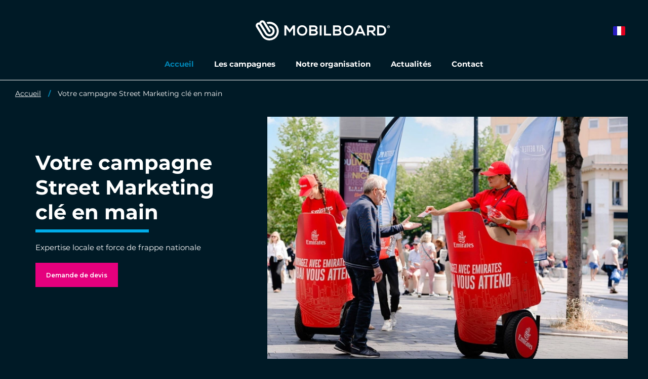

--- FILE ---
content_type: text/html; charset=UTF-8
request_url: https://www.mobilboard.com/fr/reseau-agence-street-marketing
body_size: 6892
content:
<!DOCTYPE html>
<html lang="fr" dir="ltr" prefix="content: http://purl.org/rss/1.0/modules/content/  dc: http://purl.org/dc/terms/  foaf: http://xmlns.com/foaf/0.1/  og: http://ogp.me/ns#  rdfs: http://www.w3.org/2000/01/rdf-schema#  schema: http://schema.org/  sioc: http://rdfs.org/sioc/ns#  sioct: http://rdfs.org/sioc/types#  skos: http://www.w3.org/2004/02/skos/core#  xsd: http://www.w3.org/2001/XMLSchema# ">
    <head>
        <link rel="preconnect" href="http://maxcdn.bootstrapcdn.com" crossorigin>
        <script>
            window.dataLayer = window.dataLayer || [];
        </script>
        <meta charset="utf-8" />
<meta name="description" content="Vous êtes une entreprise, un annonceur ou une agence de communication ? Découvrez nos opérations de street marketing : affichage mobile et distribution de flyers." />
<meta property="og:description" content="Vous êtes une entreprise, un annonceur ou une agence de communication ? Découvrez nos opérations de street marketing : affichage mobile et distribution de flyers." />
<meta property="og:title" content="Réseau d&#039;agences de Street Marketing - MOBILBOARD" />
<meta property="og:url" content="https://www.mobilboard.com/fr/reseau-agence-street-marketing" />
<meta name="twitter:card" content="summary_large_image" />
<meta name="twitter:title" content="Réseau d&#039;agences de Street Marketing - MOBILBOARD" />
<meta name="twitter:description" content="Vous êtes une entreprise, un annonceur ou une agence de communication ? Découvrez nos opérations de street marketing : affichage mobile et distribution de flyers." />
<meta name="Generator" content="Drupal 9 (https://www.drupal.org)" />
<meta name="MobileOptimized" content="width" />
<meta name="HandheldFriendly" content="true" />
<meta name="viewport" content="width=device-width, initial-scale=1.0" />
<link rel="canonical" href="https://www.mobilboard.com/fr/reseau-agence-street-marketing" />
<link rel="icon" href="/sites/default/themes/mobilboard/favicon.ico" type="image/vnd.microsoft.icon" />
<link rel="alternate" hreflang="fr" href="https://www.mobilboard.com/fr/reseau-agence-street-marketing" />
<link rel="alternate" hreflang="en" href="https://www.mobilboard.com/en/node/89" />
<link rel="alternate" hreflang="de" href="https://www.mobilboard.com/de/node/89" />
<link rel="alternate" hreflang="es" href="https://www.mobilboard.com/es/node/89" />

        <title>Réseau d&#039;agences de Street Marketing - MOBILBOARD</title>
        <link rel="stylesheet" media="all" href="/sites/default/files/css/css_tDbdMX_4rVji-dXBAn5PGm3JV6gUkOSs7PcWFf52Ek8.css" />
<link rel="stylesheet" media="all" href="/sites/default/files/css/css_kHKOKQ9rGnbarHogAjpkHTDYs-cSCrvzNE97-dGyBJw.css" />

        
        <script type="application/ld+json">[{"@context":"http:\/\/schema.org","@type":"BreadcrumbList","itemListElement":[{"@type":"ListItem","position":1,"item":{"@id":"https:\/\/www.mobilboard.com\/fr","name":"Accueil"}},{"@type":"ListItem","position":2,"item":{"@id":"https:\/\/www.mobilboard.com\/fr\/reseau-agence-street-marketing","name":"Votre campagne Street Marketing cl\u00e9 en main"}}]}]</script>
        <link rel="apple-touch-icon" sizes="180x180" href="/sites/default/themes/mobilboard/apple-touch-icon.png">
        <link rel="icon" type="image/png" sizes="32x32" href="/sites/default/themes/mobilboard/favicon-32x32.png">
        <link rel="icon" type="image/png" sizes="16x16" href="/sites/default/themes/mobilboard/favicon-16x16.png">
        <link rel="manifest" href="/sites/default/themes/mobilboard/site.webmanifest">
        <link rel="mask-icon" href="/sites/default/themes/mobilboard/safari-pinned-tab.svg" color="#5bbad5">
        <meta name="msapplication-TileColor" content="#da532c">
        <meta name="theme-color" content="#0084B3">
        <meta name="viewport" content="width=device-width, initial-scale=1, maximum-scale=1">
        <script type="text/javascript" src="https://cache.consentframework.com/js/pa/33790/c/Qa1z3/stub" referrerpolicy="origin"></script>
        <script type="text/javascript" src="https://choices.consentframework.com/js/pa/33790/c/Qa1z3/cmp" referrerpolicy="origin" async></script>
        <script>
            var _paq = window._paq = window._paq || [];
            /* tracker methods like "setCustomDimension" should be called before "trackPageView" */
            _paq.push(['trackPageView']);
            _paq.push(['enableLinkTracking']);
            (function() {
                var u="//mato.mobilboard.com/";
                _paq.push(['HeatmapSessionRecording::disable']);
                _paq.push(['setTrackerUrl', u+'matomo.php']);
                _paq.push(['setSiteId', '1']);
                var d=document, g=d.createElement('script'), s=d.getElementsByTagName('script')[0];
                g.async=true; g.src=u+'matomo.js'; s.parentNode.insertBefore(g,s);
            })();
        </script>
        <!-- End Matomo Code -->
    </head>
    <body class="univers-street-marketing landing_street_marketing">
        <!-- Google Tag Manager (noscript) -->
        <noscript><iframe src="https://www.googletagmanager.com/ns.html?id=GTM-NW7PPB7"
                          height="0" width="0" style="display:none;visibility:hidden"></iframe></noscript>
        <!-- End Google Tag Manager (noscript) -->
        <a href="#main-content" class="visually-hidden focusable">
            Aller au contenu principal
        </a>
        
          <div class="dialog-off-canvas-main-canvas" data-off-canvas-main-canvas>
    <div class="layout-container">

  <header id="header" role="banner">
      <div>
    <div id="block-mobilboard-entete">
  
    
      <div class="container-fluid street-marketing">
    <div class="row">
        <div class="logo ">
                            <a href="/fr/reseau-agence-street-marketing" class="icon"></a>
                        
        </div>
                    <div class="menu">
                <div class="menu-open material-icons">menu</div>
                <div class="menu-liens">
                    <div class="menu-close material-icons">close</div>
                                                                <div class="menu-title">Street-marketing</div>
                                        <div class="nav">
                        
              <ul>
              <li>
        <a href="/fr/reseau-agence-street-marketing" data-drupal-link-system-path="node/89" class="is-active">Accueil</a>
              </li>
          <li>
        <a href="/fr/les-types-de-campagnes-street-marketing" data-drupal-link-system-path="node/90">Les campagnes</a>
              </li>
          <li>
        <a href="/fr/notre-reseau-d-agences" data-drupal-link-system-path="node/91">Notre organisation</a>
              </li>
          <li>
        <a href="/fr/blog-street-marketing" data-drupal-link-system-path="blog-street-marketing">Actualités</a>
              </li>
          <li>
        <a href="/fr/contact/street-marketing" data-drupal-link-system-path="contact/street-marketing">Contact</a>
              </li>
        </ul>
  


                    </div>
                </div>
            </div>
                <div class="selecteur-langue">
            <ul class="language-switcher-language-url"><li hreflang="fr" data-drupal-link-system-path="node/89" class="is-active"><a href="/fr/reseau-agence-street-marketing" class="language-link is-active" hreflang="fr" data-drupal-link-system-path="node/89">French</a></li><li hreflang="en" data-drupal-link-system-path="node/89"><a href="/en/node/89" class="language-link" hreflang="en" data-drupal-link-system-path="node/89">English</a></li><li hreflang="de" data-drupal-link-system-path="node/89"><a href="/de/node/89" class="language-link" hreflang="de" data-drupal-link-system-path="node/89">German</a></li><li hreflang="es" data-drupal-link-system-path="node/89"><a href="/es/node/89" class="language-link" hreflang="es" data-drupal-link-system-path="node/89">Spanish</a></li></ul>
        </div>
    </div>
</div>

  </div>

  </div>

  </header>

  
  

  

  

  

  <main role="main">
    <a id="main-content" tabindex="-1"></a>
    <div class="layout-content">
        <div>
    <div data-drupal-messages-fallback class="hidden"></div><div id="block-mobilboard-breadcrumbs">
  
    
        <nav role="navigation" aria-labelledby="system-breadcrumb" class="container-fluid d-none d-lg-block">
    <ol>
          <li>
                  <a href="/fr">Accueil</a>
              </li>
          <li>
                  <a href="/fr/reseau-agence-street-marketing">Votre campagne Street Marketing clé en main</a>
              </li>
        </ol>
  </nav>

  </div>
<div id="block-mobilboard-content">
  
    
      <article data-history-node-id="89" role="article" class="node node-landing-street-marketing full" about="/fr/reseau-agence-street-marketing">
  
  
  <div>
    <div class="header container">
      <div class="row">
        <div class="col-12 col-lg-5">
          <h1 class="titre-h1">Votre campagne Street Marketing clé en main</h1>
            Expertise locale et force de frappe nationale
          <a class="boutonRose" href="/fr/contact/street-marketing">Demande de devis</a>
        </div>
        <div class="col-12 col-lg-7">
            <picture>
                  <source srcset="/sites/default/files/styles/streetmarketing_hp_1_lg/public/2023-06/STREETMARKETING-OP-NICE-EMIRATES9_1.webp?h=943238f6&amp;itok=QStw10b0 1x" media="(min-width: 992px)" type="image/webp"/>
              <source srcset="/sites/default/files/styles/streetmarketing_hp_1_lg/public/2023-06/STREETMARKETING-OP-NICE-EMIRATES9_1.jpg?h=943238f6&amp;itok=QStw10b0 1x" media="(min-width: 992px)" type="image/jpeg"/>
                  <img src="/sites/default/files/styles/streetmarketing_hp_1_xs/public/2023-06/STREETMARKETING-OP-NICE-EMIRATES9_1.jpg?h=943238f6&amp;itok=IAI8eDhZ" alt="" loading="lazy" typeof="foaf:Image" />

  </picture>

        </div>
      </div>
    </div>
    <div class="body container">
      <div class="row justify-content-center">
        <div class="col-12 col-lg-8">
          
            <div><h2>Nos agences réalisent votre distribution de flyers et affichage mobile</h2>

<p><span><span><span>Mobilboard intervient de la location de véhicules publicitaires jusqu’à la prestation street marketing clef en main. </span></span></span></p>

<p><span><span><span>3 mètres carré d’affichage mobile, distribution de prospectus et animation terrain : nous sommes l’ultime contact avant l’acte d’achat.</span></span></span></p>

<p><span><span><span>Partout sur les territoires dans les cœurs de ville, nos régisseurs font de votre <strong>campagne publicitaire</strong> une réussite. </span></span></span><span><span><span>Chaque éléments de la campagne est passé à la loupe. Le ciblage est précis, la mémorisation instantanée et les retours sont immédiats. </span></span></span></p>

<p><span><span><span>Avec Mobilboard, vous choisissez des <strong>professionnels de l’événementiel </strong>pour diffuser votre image. </span></span></span></p></div>
      
        </div>
      </div>
    </div>
    <div class="pushs-edito container">
    <article data-history-node-id="90" role="article" class="click-block node node-page-editoriale teaser" data-url="/fr/les-types-de-campagnes-street-marketing" about="/fr/les-types-de-campagnes-street-marketing">
    
    
        <div>
  
          <picture>
                  <source srcset="/sites/default/files/styles/edito_teaser_lg/public/2023-01/street-marketing-nantes.webp?h=ce3a7f2f&amp;itok=1ZjEhGe_ 1x" media="(min-width: 992px)" type="image/webp"/>
              <source srcset="/sites/default/files/styles/edito_teaser_lg/public/2023-01/street-marketing-nantes.jpeg?h=ce3a7f2f&amp;itok=1ZjEhGe_ 1x" media="(min-width: 992px)" type="image/jpeg"/>
                  <img src="/sites/default/files/styles/edito_teaser_xs/public/2023-01/street-marketing-nantes.jpeg?h=ce3a7f2f&amp;itok=TiZjIho7" alt="Street marketing à Nantes" loading="lazy" typeof="foaf:Image" />

  </picture>



</div>


    <div class="wrapper-titre-accroche">
        <h3 class="titre-h3"><a href="/fr/les-types-de-campagnes-street-marketing" title="Les types de campagnes street marketing">Les types de campagnes street marketing</a></h3>
        
    </div>
</article>

    <article data-history-node-id="91" role="article" class="click-block node node-page-editoriale teaser" data-url="/fr/notre-reseau-d-agences" about="/fr/notre-reseau-d-agences">
    
    
        <div>
  
          <picture>
                  <source srcset="/sites/default/files/styles/edito_teaser_lg/public/2023-01/outil-street-marketing-campagne-pub-la-reunion.webp?h=04c19a52&amp;itok=-BCUkEEW 1x" media="(min-width: 992px)" type="image/webp"/>
              <source srcset="/sites/default/files/styles/edito_teaser_lg/public/2023-01/outil-street-marketing-campagne-pub-la-reunion.jpeg?h=04c19a52&amp;itok=-BCUkEEW 1x" media="(min-width: 992px)" type="image/jpeg"/>
                  <img src="/sites/default/files/styles/edito_teaser_xs/public/2023-01/outil-street-marketing-campagne-pub-la-reunion.jpeg?h=04c19a52&amp;itok=IurwRhzO" alt="Outil street marketing campagne pub La Réunion" loading="lazy" typeof="foaf:Image" />

  </picture>



</div>


    <div class="wrapper-titre-accroche">
        <h3 class="titre-h3"><a href="/fr/notre-reseau-d-agences" title="Notre réseau d&#039;agences">Notre réseau d&#039;agences</a></h3>
        
    </div>
</article>

</div>
    <div class="images">
        <picture>
                  <source srcset="/sites/default/files/styles/streetmarketing_hp_2_xxl/public/2023-01/street-marketing-lyon-lancement-de-produit-a-segway_0.webp?h=ada05aa9&amp;itok=trROly0N 1x" media="(min-width: 1400px)" type="image/webp"/>
              <source srcset="/sites/default/files/styles/streetmarketing_hp_2_xl/public/2023-01/street-marketing-lyon-lancement-de-produit-a-segway_0.webp?h=ada05aa9&amp;itok=bymRVRal 1x" media="(min-width: 1200px)" type="image/webp"/>
              <source srcset="/sites/default/files/styles/streetmarketing_hp_2_lg/public/2023-01/street-marketing-lyon-lancement-de-produit-a-segway_0.webp?h=ada05aa9&amp;itok=o0IXLD47 1x" media="(min-width: 992px)" type="image/webp"/>
              <source srcset="/sites/default/files/styles/streetmarketing_hp_2_xxl/public/2023-01/street-marketing-lyon-lancement-de-produit-a-segway_0.jpg?h=ada05aa9&amp;itok=trROly0N 1x" media="(min-width: 1400px)" type="image/jpeg"/>
              <source srcset="/sites/default/files/styles/streetmarketing_hp_2_xl/public/2023-01/street-marketing-lyon-lancement-de-produit-a-segway_0.jpg?h=ada05aa9&amp;itok=bymRVRal 1x" media="(min-width: 1200px)" type="image/jpeg"/>
              <source srcset="/sites/default/files/styles/streetmarketing_hp_2_lg/public/2023-01/street-marketing-lyon-lancement-de-produit-a-segway_0.jpg?h=ada05aa9&amp;itok=o0IXLD47 1x" media="(min-width: 992px)" type="image/jpeg"/>
                  <img src="/sites/default/files/styles/streetmarketing_hp_2_xs/public/2023-01/street-marketing-lyon-lancement-de-produit-a-segway_0.jpg?h=ada05aa9&amp;itok=FQFXVogY" alt="" loading="lazy" typeof="foaf:Image" />

  </picture>

        <picture>
                  <source srcset="/sites/default/files/styles/streetmarketing_hp_2_xxl/public/2023-01/20180801_141226_0.webp?h=ea65cb1c&amp;itok=J6NkmWrZ 1x" media="(min-width: 1400px)" type="image/webp"/>
              <source srcset="/sites/default/files/styles/streetmarketing_hp_2_xl/public/2023-01/20180801_141226_0.webp?h=ea65cb1c&amp;itok=eoHy51dD 1x" media="(min-width: 1200px)" type="image/webp"/>
              <source srcset="/sites/default/files/styles/streetmarketing_hp_2_lg/public/2023-01/20180801_141226_0.webp?h=ea65cb1c&amp;itok=3lWkpTCz 1x" media="(min-width: 992px)" type="image/webp"/>
              <source srcset="/sites/default/files/styles/streetmarketing_hp_2_xxl/public/2023-01/20180801_141226_0.jpg?h=ea65cb1c&amp;itok=J6NkmWrZ 1x" media="(min-width: 1400px)" type="image/jpeg"/>
              <source srcset="/sites/default/files/styles/streetmarketing_hp_2_xl/public/2023-01/20180801_141226_0.jpg?h=ea65cb1c&amp;itok=eoHy51dD 1x" media="(min-width: 1200px)" type="image/jpeg"/>
              <source srcset="/sites/default/files/styles/streetmarketing_hp_2_lg/public/2023-01/20180801_141226_0.jpg?h=ea65cb1c&amp;itok=3lWkpTCz 1x" media="(min-width: 992px)" type="image/jpeg"/>
                  <img src="/sites/default/files/styles/streetmarketing_hp_2_xs/public/2023-01/20180801_141226_0.jpg?h=ea65cb1c&amp;itok=hYjnKrwi" alt="" loading="lazy" typeof="foaf:Image" />

  </picture>

        <picture>
                  <source srcset="/sites/default/files/styles/streetmarketing_hp_2_xxl/public/2023-06/STREETMARKETING-OP-NICE-EMIRATES26_0.webp?h=8bddb0f9&amp;itok=cYD4NpkC 1x" media="(min-width: 1400px)" type="image/webp"/>
              <source srcset="/sites/default/files/styles/streetmarketing_hp_2_xl/public/2023-06/STREETMARKETING-OP-NICE-EMIRATES26_0.webp?h=8bddb0f9&amp;itok=ktu1tZIt 1x" media="(min-width: 1200px)" type="image/webp"/>
              <source srcset="/sites/default/files/styles/streetmarketing_hp_2_lg/public/2023-06/STREETMARKETING-OP-NICE-EMIRATES26_0.webp?h=8bddb0f9&amp;itok=2mSwD_19 1x" media="(min-width: 992px)" type="image/webp"/>
              <source srcset="/sites/default/files/styles/streetmarketing_hp_2_xxl/public/2023-06/STREETMARKETING-OP-NICE-EMIRATES26_0.jpg?h=8bddb0f9&amp;itok=cYD4NpkC 1x" media="(min-width: 1400px)" type="image/jpeg"/>
              <source srcset="/sites/default/files/styles/streetmarketing_hp_2_xl/public/2023-06/STREETMARKETING-OP-NICE-EMIRATES26_0.jpg?h=8bddb0f9&amp;itok=ktu1tZIt 1x" media="(min-width: 1200px)" type="image/jpeg"/>
              <source srcset="/sites/default/files/styles/streetmarketing_hp_2_lg/public/2023-06/STREETMARKETING-OP-NICE-EMIRATES26_0.jpg?h=8bddb0f9&amp;itok=2mSwD_19 1x" media="(min-width: 992px)" type="image/jpeg"/>
                  <img src="/sites/default/files/styles/streetmarketing_hp_2_xs/public/2023-06/STREETMARKETING-OP-NICE-EMIRATES26_0.jpg?h=8bddb0f9&amp;itok=j4gmtwA0" alt="" loading="lazy" typeof="foaf:Image" />

  </picture>

        <picture>
                  <source srcset="/sites/default/files/styles/streetmarketing_hp_2_xxl/public/2022-12/LP_STREET_1MARKETING-HEADER.webp?h=67f6c14d&amp;itok=lrC0Uc_b 1x" media="(min-width: 1400px)" type="image/webp"/>
              <source srcset="/sites/default/files/styles/streetmarketing_hp_2_xl/public/2022-12/LP_STREET_1MARKETING-HEADER.webp?h=67f6c14d&amp;itok=zG2I2J_W 1x" media="(min-width: 1200px)" type="image/webp"/>
              <source srcset="/sites/default/files/styles/streetmarketing_hp_2_lg/public/2022-12/LP_STREET_1MARKETING-HEADER.webp?h=67f6c14d&amp;itok=2Lb_4n4B 1x" media="(min-width: 992px)" type="image/webp"/>
              <source srcset="/sites/default/files/styles/streetmarketing_hp_2_xxl/public/2022-12/LP_STREET_1MARKETING-HEADER.jpg?h=67f6c14d&amp;itok=lrC0Uc_b 1x" media="(min-width: 1400px)" type="image/jpeg"/>
              <source srcset="/sites/default/files/styles/streetmarketing_hp_2_xl/public/2022-12/LP_STREET_1MARKETING-HEADER.jpg?h=67f6c14d&amp;itok=zG2I2J_W 1x" media="(min-width: 1200px)" type="image/jpeg"/>
              <source srcset="/sites/default/files/styles/streetmarketing_hp_2_lg/public/2022-12/LP_STREET_1MARKETING-HEADER.jpg?h=67f6c14d&amp;itok=2Lb_4n4B 1x" media="(min-width: 992px)" type="image/jpeg"/>
                  <img src="/sites/default/files/styles/streetmarketing_hp_2_xs/public/2022-12/LP_STREET_1MARKETING-HEADER.jpg?h=67f6c14d&amp;itok=q3uXM7ao" alt="" loading="lazy" typeof="foaf:Image" />

  </picture>

    </div>
    <div class="arguments container-fluid">
      <div class="row">
        <div class="col-12 col-lg-4">
          <h2 class="titre-h2">Pourquoi nous choisir pour vos campagnes ?</h2>
        </div>
        <div class="col-12 col-lg-8">
          <ul>
            <li>50 pôles logistiques</li>
            <li>Pôle production dédié</li>
            <li>500 véhicules disponibles</li>
            <li>Studio graphique intégré</li>
          </ul>
        </div>
      </div>
    </div>
    <div id="push-contact">
        <div class="container">
            <div class="row justify-content-between">
                <div class="col-12 col-lg-8">
                    <div class="titre">Vous souhaitez en savoir plus ?</div>
                    <div class="texte">Décrivez vos besoins et recevez rapidement votre devis personnalisé.</div>
                </div>
                <div class="col-12 col-lg-auto">
                    <a class="boutonRose" href="/fr/contact/street-marketing">Nous contacter</a>
                </div>
            </div>
        </div>
    </div>
    <section  id="actualites">
        <div class="container">
        <h2 class="titre-h2 titre-contenus-seo">Dernières actualités</h2>
    </div>
            <div class="slider">
        <div class="items">
                                    <div class="item"><article data-history-node-id="1917" role="article" class="node node-article teaser click-block" about="/fr/back-to-school" typeof="schema:Article" data-url="/fr/back-to-school">
    <div class="image">
          <picture>
                  <source srcset="/sites/default/files/styles/article_teaser_lg/public/2024-08/ACTUS-2.webp?h=4e809124&amp;itok=B-M3piGR 1x" media="(min-width: 992px)" type="image/webp"/>
              <source srcset="/sites/default/files/styles/article_teaser_lg/public/2024-08/ACTUS-2.png?h=4e809124&amp;itok=B-M3piGR 1x" media="(min-width: 992px)" type="image/png"/>
                  <img src="/sites/default/files/styles/article_teaser_xs/public/2024-08/ACTUS-2.png?h=4e809124&amp;itok=vaibfNlk" alt="" loading="lazy" typeof="foaf:Image" />

  </picture>

    </div>
    
      <span property="schema:name" content="✏️ Back to school 🎒" class="hidden"></span>
  <span property="schema:interactionCount" content="UserComments:0" class="hidden"></span>

    <div class="text">
        <h3 class="titre-h3"><a href="/fr/back-to-school">✏️ Back to school 🎒</a></h3>
        <div class="publication">Le <span class="date">19/08/2024</span></div>
    </div>
</article>
</div>
                                                <div class="item"><article data-history-node-id="1900" role="article" class="node node-article teaser click-block" about="/fr/l-arrivee-du-tour-de-france-a-nice-campagne-de-promotion" typeof="schema:Article" data-url="/fr/l-arrivee-du-tour-de-france-a-nice-campagne-de-promotion">
    <div class="image">
          <picture>
                  <source srcset="/sites/default/files/styles/article_teaser_lg/public/2024-07/Sans%20titre2.webp?h=0aa2af91&amp;itok=jjBSjt4j 1x" media="(min-width: 992px)" type="image/webp"/>
              <source srcset="/sites/default/files/styles/article_teaser_lg/public/2024-07/Sans%20titre2.png?h=0aa2af91&amp;itok=jjBSjt4j 1x" media="(min-width: 992px)" type="image/png"/>
                  <img src="/sites/default/files/styles/article_teaser_xs/public/2024-07/Sans%20titre2.png?h=0aa2af91&amp;itok=NV3-N6u0" alt="" loading="lazy" typeof="foaf:Image" />

  </picture>

    </div>
    
      <span property="schema:name" content="L’arrivée du Tour de France à Nice : Campagne de promotion" class="hidden"></span>
  <span property="schema:interactionCount" content="UserComments:0" class="hidden"></span>

    <div class="text">
        <h3 class="titre-h3"><a href="/fr/l-arrivee-du-tour-de-france-a-nice-campagne-de-promotion">L’arrivée du Tour de France à Nice : Campagne de promotion</a></h3>
        <div class="publication">Le <span class="date">24/07/2024</span></div>
    </div>
</article>
</div>
                            </div>
        <div class="btn-slide slide-left material-icons">arrow_back</div>
        <div class="btn-slide slide-right material-icons">arrow_forward</div>
    </div>
        <a class="boutonRose" href="/fr/blog-street-marketing">Toutes nos actualités</a>
    </section>

    <div class="body container">
      <div class="row justify-content-center">
        <div class="col-12 col-lg-8">
          
            <div><p> </p>

<div class="align-center">
  
          <picture><source srcset="/sites/default/files/styles/max_1300x1300/public/2023-01/FB_IMG_1540025413236.webp?itok=zuR0GOtf 1x" media="(min-width: 1200px)" type="image/webp"></source><source srcset="/sites/default/files/styles/max_650x650/public/2023-01/FB_IMG_1540025413236.webp?itok=NekNn8-2 1x" media="(min-width: 576px)" type="image/webp"></source><source srcset="/sites/default/files/styles/max_1300x1300/public/2023-01/FB_IMG_1540025413236.jpg?itok=zuR0GOtf 1x" media="(min-width: 1200px)" type="image/jpeg"></source><source srcset="/sites/default/files/styles/max_650x650/public/2023-01/FB_IMG_1540025413236.jpg?itok=NekNn8-2 1x" media="(min-width: 576px)" type="image/jpeg"></source><img src="/sites/default/files/styles/max_325x325/public/2023-01/FB_IMG_1540025413236.jpg?itok=Ewm13aqf" alt="Street Marketing Mobilboard pour Partouche" loading="lazy" typeof="foaf:Image" /></picture></div>
<h2> </h2>

<h2>Expertise locale et force de frappe nationale</h2>

<h3><span><span><span><span>DISPOSITIF UNIQUE</span></span></span></span></h3>

<p><span><span><span><span>MOBILBOARD développe un format de communication « nouvelle génération » associant l’impact de l’affichage mobile à la distribution de prospectus, échantillons, goodies, journaux, etc… </span></span><span><span>Une innovation « hors normes » dans le paysage publicitaire actuel !</span></span></span></span></p>

<h3><span><span><span><span>PUBLICITÉ VISIBLE </span></span></span></span></h3>

<p><span><span><span><span>Grâce au panneaux publicitaires « full covering » Mobilboard, créez instantanément l’événement au cœur des foules et attirer l’attention de TOUS les passants. </span></span></span></span><span><span><span><span>Un impact visuel remarquable pour une mémorisation instantanée du message délivré.</span></span></span></span></p>

<h3><span><span><span><span>ANIMATION VIVANTE </span></span></span></span></h3>

<p><span><span><span><span><span>Les animatrices </span></span><span><span>Mobilboard et leurs supports publicitaires créent un contact interactif et apprécié, créant une véritable relation émotionnelle avec votre cible. </span></span></span></span></span><span><span><span><span>Donnez à votre campagne une coloration positive, percutante et moderne 8</span></span></span></span></p>

<h3><span><span><strong><span><span>DIFFUSION TACTIQUE</span></span></strong></span></span></h3>

<p><span><span><span><span>Zones piétonnes, lieux de vie et de consommation, événements sportifs ou professionnels, festivals…<strong> </strong>Nous diffusons votre message auprès de votre cœur de cible au bon moment, au bon endroit et avec une couverture terrain maximale. </span></span></span></span><span><span><span><span>Bénéficiez de toute l’expertise Mobilboard pour un maximum de résultats immédiats.</span></span></span></span></p>

<p> </p>

<div class="align-center">
  
          <picture><source srcset="/sites/default/files/styles/max_1300x1300/public/2022-12/Photo_street-marketing-standard.webp?itok=w8xUX2AN 1x" media="(min-width: 1200px)" type="image/webp"></source><source srcset="/sites/default/files/styles/max_650x650/public/2022-12/Photo_street-marketing-standard.webp?itok=OTNwE6gf 1x" media="(min-width: 576px)" type="image/webp"></source><source srcset="/sites/default/files/styles/max_1300x1300/public/2022-12/Photo_street-marketing-standard.jpg?itok=w8xUX2AN 1x" media="(min-width: 1200px)" type="image/jpeg"></source><source srcset="/sites/default/files/styles/max_650x650/public/2022-12/Photo_street-marketing-standard.jpg?itok=OTNwE6gf 1x" media="(min-width: 576px)" type="image/jpeg"></source><img src="/sites/default/files/styles/max_325x325/public/2022-12/Photo_street-marketing-standard.jpg?itok=_js5DvFN" alt="street marketing" loading="lazy" typeof="foaf:Image" /></picture></div>
<p> </p></div>
      
        </div>
      </div>
    </div>
  </div>
</article>

  </div>

  </div>

    </div>
    
    
  </main>

      <footer role="contentinfo">
        <div>
    <div id="block-pieddepage">
  
    
              <div id="push-engagement">
        <div class="container">
            <div class="row justify-content-between">
                <div class="col-12 col-lg-8">
                    <div class="titre">Mobilboard Street Marketing</div>
                    <div class="texte">Depuis plus de 10 ans, nous organisons votre opération de A à Z dans la ville de votre choix.</div>
                </div>
                <div class="col-12 col-lg-auto">
                    <a class="boutonRose" href="/fr/contact/street-marketing">Nous contacter</a>
                </div>
            </div>
        </div>
    </div>
        <div id="menu-street-marketing">
        <div class="container">
            
              <ul>
              <li>
        <a href="/fr/reseau-agence-street-marketing" data-drupal-link-system-path="node/89" class="is-active">Accueil</a>
              </li>
          <li>
        <a href="/fr/les-types-de-campagnes-street-marketing" data-drupal-link-system-path="node/90">Les campagnes</a>
              </li>
          <li>
        <a href="/fr/notre-reseau-d-agences" data-drupal-link-system-path="node/91">Notre organisation</a>
              </li>
          <li>
        <a href="/fr/blog-street-marketing" data-drupal-link-system-path="blog-street-marketing">Actualités</a>
              </li>
          <li>
        <a href="/fr/contact/street-marketing" data-drupal-link-system-path="contact/street-marketing">Contact</a>
              </li>
        </ul>
  


        </div>
    </div>
<div id="menu-divers">
    <div class="container">
        
              <ul>
              <li>
        <a href="/fr/qui-sommes-nous" data-drupal-link-system-path="node/1047">Qui sommes-nous ?</a>
              </li>
          <li>
        <a href="/fr/idees-seminaire" data-drupal-link-system-path="node/1592">Idées séminaire </a>
              </li>
          <li>
        <a href="/fr/acheter-un-gyropode-segway" data-drupal-link-system-path="node/1552">Acheter un Segway</a>
              </li>
          <li>
        <a href="/fr/mentions-legales" data-drupal-link-system-path="node/124">Mentions légales</a>
              </li>
          <li>
        <a href="/fr/politique-de-confidentialite" data-drupal-link-system-path="node/1547">Politique de confidentialité </a>
              </li>
          <li>
        <a href="https://www.studio-juillet.com">StudioJuillet</a>
              </li>
          <li>
        <a href="https://agence-kzn.com/">Agence Kzn</a>
              </li>
          <li>
        <a href="/fr/contact" data-drupal-link-system-path="contact">Contact</a>
              </li>
          <li>
        <a href="/fr/sitemap" data-drupal-link-system-path="sitemap">Plan du site</a>
              </li>
            <li><a href="#" class="link-footer open-tarteaucitron">Gestion des cookies</a></li>
    </ul>
  


    </div>
</div>



  </div>

  </div>

    </footer>
  
</div>
<div id="shadow"></div>

  </div>

        
        <script type="application/json" data-drupal-selector="drupal-settings-json">{"path":{"baseUrl":"\/","scriptPath":null,"pathPrefix":"fr\/","currentPath":"node\/89","currentPathIsAdmin":false,"isFront":false,"currentLanguage":"fr"},"pluralDelimiter":"\u0003","suppressDeprecationErrors":true,"ajaxPageState":{"libraries":"common\/slider,core\/picturefill,media\/filter.caption,mobilboard\/global-styling,system\/base","theme":"mobilboard","theme_token":null},"ajaxTrustedUrl":[],"user":{"uid":0,"permissionsHash":"67ee749fad7a81180e175c6d23bf021148aa31f96a2d378439b7b3b8c2f315a6"}}</script>
<script src="/sites/default/files/js/js_UUDIedqU04sKQoecc8cABk2OmM75Vkc4grSdyYmw22o.js"></script>

                    <!-- Google Tag Manager -->
            <script>(function(w,d,s,l,i){w[l]=w[l]||[];w[l].push({'gtm.start':
                        new Date().getTime(),event:'gtm.js'});var f=d.getElementsByTagName(s)[0],
                    j=d.createElement(s),dl=l!='dataLayer'?'&l='+l:'';j.async=true;j.src=
                    'https://www.googletagmanager.com/gtm.js?id='+i+dl;f.parentNode.insertBefore(j,f);
                })(window,document,'script','dataLayer','GTM-NW7PPB7');</script>
            <!-- End Google Tag Manager -->
    </body>
</html>


--- FILE ---
content_type: image/svg+xml
request_url: https://www.mobilboard.com/sites/default/themes/mobilboard/images/fr.svg
body_size: 154
content:
<svg id="Drapeau_FR" data-name="Drapeau FR" xmlns="http://www.w3.org/2000/svg" width="24" height="18" viewBox="0 0 24 18">
  <path id="Rectangle_14" data-name="Rectangle 14" d="M2,0H8A0,0,0,0,1,8,0V18a0,0,0,0,1,0,0H2a2,2,0,0,1-2-2V2A2,2,0,0,1,2,0Z" fill="#281dc2"/>
  <rect id="Rectangle_15" data-name="Rectangle 15" width="8" height="18" transform="translate(8)" fill="#fff"/>
  <path id="Rectangle_16" data-name="Rectangle 16" d="M0,0H6A2,2,0,0,1,8,2V16a2,2,0,0,1-2,2H0a0,0,0,0,1,0,0V0A0,0,0,0,1,0,0Z" transform="translate(16)" fill="#e20020"/>
</svg>


--- FILE ---
content_type: image/svg+xml
request_url: https://www.mobilboard.com/sites/default/themes/mobilboard/images/logo-blanc.svg
body_size: 1501
content:
<svg xmlns="http://www.w3.org/2000/svg" xmlns:xlink="http://www.w3.org/1999/xlink" preserveAspectRatio="none" viewBox="0 0 264.995 40">
  <defs>
    <clipPath id="clip-path">
      <rect id="Rectangle_15619" data-name="Rectangle 15619" width="264.995" height="40" fill="#fff"/>
    </clipPath>
  </defs>
  <g id="Groupe_7489" data-name="Groupe 7489" transform="translate(-206.078 -452.086)">
    <g id="Groupe_7487" data-name="Groupe 7487" transform="translate(206.078 452.086)" clip-path="url(#clip-path)">
      <path id="Tracé_29165" data-name="Tracé 29165" d="M215.077,470.7l-4.358-7.042a1.952,1.952,0,0,1,3.319-2.055l2.564,4.142,2.706,4.374,4.229,6.834c1.759,2.843,2.85,5.1,6.2,6.328a10.314,10.314,0,1,0,2.33-19.921l2.586,4.178a6.216,6.216,0,1,1-6.64,9.334c-1.46-2.358-2.692-4.951-4.183-7.362l-2.47-3.991-2.279-3.681-1.5-2.425a1.952,1.952,0,0,1,3.32-2.055l1.05,1.7,2.139,3.456,2.186,3.534.018.029,2.21,3.571,3.167,5.119a2.081,2.081,0,1,0,3.539-2.191l-3.134-5.066-2.243-3.623-2.191-3.541-2.142-3.461-1.061-1.714a6.108,6.108,0,0,0-11.042,1.438,6.114,6.114,0,0,0-6.213,9.242l7.617,12.31,1.269,2.049c3.177,5.133,5.479,9.041,11.7,10.993a18.587,18.587,0,0,0,5.114.845A18.369,18.369,0,0,0,243,489.29q.667-.413,1.286-.872a18.45,18.45,0,0,0-16.737-32.35l2.2,3.56a14.425,14.425,0,1,1-8.716,21.56c-2.094-3.383-3.833-7.047-5.961-10.487" transform="translate(-206.073 -452.081)" fill="#fff" fill-rule="evenodd"/>
      <path id="Tracé_29166" data-name="Tracé 29166" d="M278.583,482.017h3.743V462.19h-4.283l-6.212,8.523-6.212-8.523h-4.312v19.827h3.744V467.6l6.325,8.638h.738l6.468-8.61Zm17.808-20.252c-6.864,0-10.211,5.246-10.211,10.466s3.234,10.24,10.211,10.24,10.126-5.134,10.183-10.268c.058-5.192-3.346-10.438-10.183-10.438m0,3.4c4.68,0,6.552,3.745,6.5,7.09-.057,3.263-1.815,6.78-6.5,6.78s-6.438-3.489-6.523-6.751c-.085-3.347,1.844-7.119,6.523-7.119m17.724,8.254h5.73c1.532,0,3.716.936,3.716,2.722,0,1.873-2.184,2.382-3.716,2.382h-5.73Zm0-7.886h5.73c2.382,0,3.12,1.541,3.12,2.453,0,1.144-.766,2.142-3.12,2.142h-5.73Zm5.73-3.4h-9.417v19.884h9.417c4.112,0,7.431-1.418,7.431-5.843a4.84,4.84,0,0,0-3.177-4.424,4.047,4.047,0,0,0,2.582-3.844c0-4.014-2.922-5.772-6.836-5.772m15.028,0h-3.716v19.884h3.716Zm4.733,0v19.884h13.956v-3.46H343.351V462.133Zm21.384,11.29h5.729c1.532,0,3.716.936,3.716,2.722,0,1.873-2.184,2.382-3.716,2.382h-5.729Zm0-7.886h5.729c2.383,0,3.12,1.541,3.12,2.453,0,1.144-.766,2.142-3.12,2.142h-5.729Zm5.729-3.4H357.3v19.884h9.417c4.113,0,7.431-1.418,7.431-5.843a4.841,4.841,0,0,0-3.176-4.424,4.046,4.046,0,0,0,2.581-3.844c0-4.014-2.922-5.772-6.836-5.772m20.929-.368c-6.864,0-10.211,5.246-10.211,10.466s3.234,10.24,10.211,10.24,10.126-5.134,10.183-10.268c.058-5.192-3.347-10.438-10.183-10.438m0,3.4c4.68,0,6.553,3.745,6.5,7.09-.056,3.263-1.815,6.78-6.5,6.78s-6.438-3.489-6.523-6.751c-.085-3.347,1.843-7.119,6.523-7.119m29.921,16.849h4.085l-8.907-19.884h-4.085l-8.907,19.884h4.056l1.7-3.745H415.9Zm-3.176-7.232h-7.375l3.687-8.472Zm27.766,6.976-6.014-6.779a5.893,5.893,0,0,0,5.02-6.254c0-3.446-2.468-6.566-7.148-6.6-3.149.029-6.3,0-9.446,0v19.884h3.744V475.38h3.6l5.786,6.637h4.454Zm-8.141-16.139a3.2,3.2,0,1,1,0,6.382h-5.7v-6.382Zm18.433-3.49h-7.8v19.884h7.8c6.95,0,10.012-5.078,9.928-10.113-.085-4.921-3.121-9.772-9.928-9.772m-4.085,3.546h4.085c4.312,0,6.127,3.1,6.212,6.2.085,3.243-1.7,6.539-6.212,6.539h-4.085Z" transform="translate(-204.57 -451.822)" fill="#fff"/>
      <path id="Tracé_29167" data-name="Tracé 29167" d="M464.169,464.677a2.608,2.608,0,0,1-2.6,2.611,2.6,2.6,0,1,1,2.6-2.611m-.621,0a1.968,1.968,0,1,0-1.984,1.975,1.973,1.973,0,0,0,1.984-1.975m-1.317.337.513.8h-.712l-.361-.674h-.459v.674h-.62v-2.428h1.057c.651,0,1.019.306,1.019.85a.81.81,0,0,1-.437.782m-1.019-.368h.437a.373.373,0,0,0,.422-.391c0-.252-.154-.382-.422-.382h-.437Z" transform="translate(-199.174 -451.813)" fill="#fff"/>
    </g>
  </g>
</svg>
